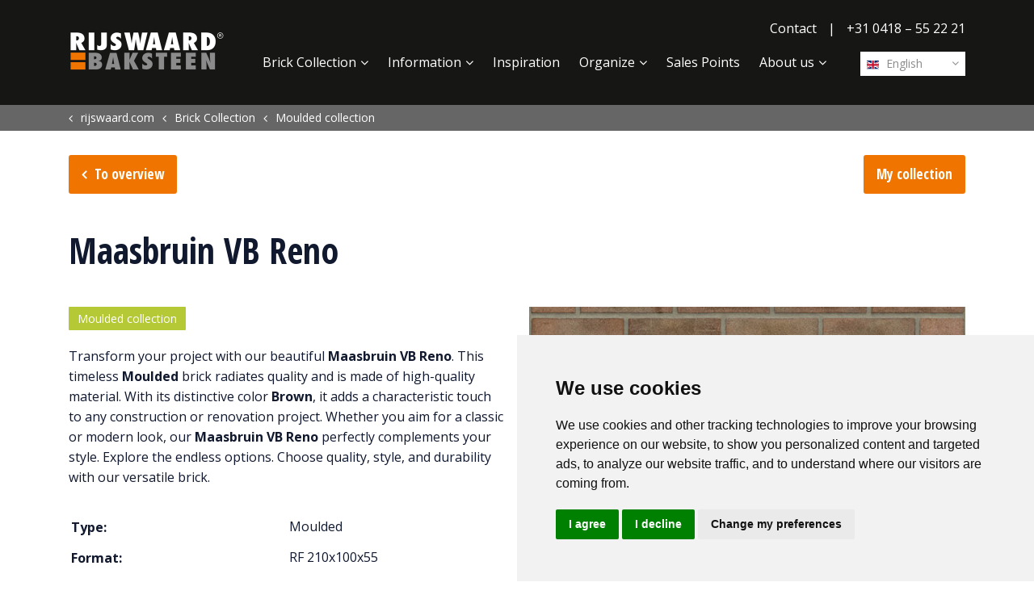

--- FILE ---
content_type: text/html; charset=utf-8
request_url: https://www.rijswaard.com/brick-collection/2512/maasbruin-vb-reno/
body_size: 8167
content:
<!DOCTYPE html>
<html lang="en">
<head>
    <meta charset="utf-8">
    <meta name="viewport" content="width=device-width, initial-scale=1, shrink-to-fit=no">
    <link rel="apple-touch-icon" sizes="57x57" href="/images/Icons/apple-icon-57x57.png">
    <link rel="apple-touch-icon" sizes="60x60" href="/images/Icons/apple-icon-60x60.png">
    <link rel="apple-touch-icon" sizes="72x72" href="/images/Icons/apple-icon-72x72.png">
    <link rel="apple-touch-icon" sizes="76x76" href="/images/Icons/apple-icon-76x76.png">
    <link rel="apple-touch-icon" sizes="114x114" href="/images/Icons/apple-icon-114x114.png">
    <link rel="apple-touch-icon" sizes="120x120" href="/images/Icons/apple-icon-120x120.png">
    <link rel="apple-touch-icon" sizes="144x144" href="/images/Icons/apple-icon-144x144.png">
    <link rel="apple-touch-icon" sizes="152x152" href="/images/Icons/apple-icon-152x152.png">
    <link rel="apple-touch-icon" sizes="180x180" href="/images/Icons/apple-icon-180x180.png">
    <link rel="icon" type="image/png" sizes="192x192" href="/images/Icons/android-icon-192x192.png">
    <link rel="icon" type="image/png" sizes="32x32" href="/images/Icons/favicon-32x32.png">
    <link rel="icon" type="image/png" sizes="96x96" href="/images/Icons/favicon-96x96.png">
    <link rel="icon" type="image/png" sizes="16x16" href="/images/Icons/favicon-16x16.png">
    <meta name="msapplication-TileColor" content="#ffffff">
    <meta name="msapplication-TileImage" content="/images/Icons/ms-icon-144x144.png">
    <meta name="theme-color" content="#ffffff">
    <meta name="p:domain_verify" content="09a715835d02d1e5ebce7430a9bcc877" />
    <link rel="preconnect" href="https://www.googletagmanager.com">
    <link rel="preconnect" href="https://fonts.gstatic.com">
    <!-- Meta Info -->
    <title>Maasbruin VB Reno | Brown | Moulded Brick - de Rijswaard</title>
<meta property="og:title" content="Maasbruin VB Reno | Brown | Moulded Brick - de Rijswaard" />
    <meta property="og:image" content="https://www.rijswaard.com/media/1247/phpenqhef-105642011.jpg?w=600" />
    <meta name="twitter:image" content="https://www.rijswaard.com/media/1247/phpenqhef-105642011.jpg?w=600" />
    <meta name="description" content="Transform your project with our beautiful Maasbruin VB Reno. This timeless Moulded brick radiates quality and is made of high-quality material. With its di..." />
    <meta property="og:description" content="Transform your project with our beautiful Maasbruin VB Reno. This timeless Moulded brick radiates quality and is made of high-quality material. With its di..." />
    <meta property="twitter:description" content="Transform your project with our beautiful Maasbruin VB Reno. This timeless Moulded brick radiates quality and is made of high-quality material. With its di..." />
    <meta name="robots" content="index, follow">
<meta name="twitter:card" content="summary" />
<meta name="twitter:site" content="https://www.rijswaard.com" />
<meta name="twitter:title" content="Maasbruin VB Reno | Brown | Moulded Brick - de Rijswaard" />
<meta name="twitter:url" content="https://www.rijswaard.com/brick-collection/2512/maasbruin-vb-reno/" />
<link rel="canonical" href="https://www.rijswaard.com/brick-collection/2512/maasbruin-vb-reno/" />

    <link rel="alternate" hreflang="nl-nl" href="https://www.rijswaard.nl/steencollectie/2512/maasbruin-vb-reno/" />
        <link rel="alternate" hreflang="nl" href="https://www.rijswaard.nl/steencollectie/2512/maasbruin-vb-reno/" />
    <link rel="alternate" hreflang="en-us" href="https://www.rijswaard.com/brick-collection/2512/maasbruin-vb-reno/" />
        <link rel="alternate" hreflang="en" href="https://www.rijswaard.com/brick-collection/2512/maasbruin-vb-reno/" />
    <link rel="alternate" hreflang="de-de" href="https://www.rijswaard.de/ziegelsortiment/2512/maasbruin-vb-reno/" />
        <link rel="alternate" hreflang="de" href="https://www.rijswaard.de/ziegelsortiment/2512/maasbruin-vb-reno/" />
    <link rel="alternate" hreflang="no" href="https://www.rijswaard.no/mursteinsutvalg/2512/maasbruin-vb-reno/" />
    <link rel="alternate" hreflang="sv-se" href="https://www.rijswaard.se/stensamling/2512/maasbruin-vb-reno/" />
        <link rel="alternate" hreflang="sv" href="https://www.rijswaard.se/stensamling/2512/maasbruin-vb-reno/" />


<link rel="alternate" hreflang="x-default" href="https://www.rijswaard.com/brick-collection/2512/maasbruin-vb-reno/" />

    <!-- Google Tag Manager -->
    <script type="text/plain" data-cookie-consent="tracking">
        (function (w, d, s, l, i) {
            w[l] = w[l] || []; w[l].push({
                'gtm.start':
                    new Date().getTime(), event: 'gtm.js'
            }); var f = d.getElementsByTagName(s)[0],
                j = d.createElement(s), dl = l != 'dataLayer' ? '&l=' + l : ''; j.async = true; j.src =
                    'https://www.googletagmanager.com/gtm.js?id=' + i + dl; f.parentNode.insertBefore(j, f);
        })(window, document, 'script', 'dataLayer', 'GTM-TQPMQZM');</script>
    <!-- End Google Tag Manager -->
    <!-- Cookie Consent by FreePrivacyPolicy.com https://www.FreePrivacyPolicy.com -->
    <script type="text/javascript" charset="UTF-8" defer="defer" src="//www.freeprivacypolicy.com/public/cookie-consent/4.1.0/cookie-consent.js"></script>
    <script type="text/javascript" charset="UTF-8">
        document.addEventListener('DOMContentLoaded', function () {
            cookieconsent.run({ "notice_banner_type": "simple", "consent_type": "express", "palette": "light", "language": "en", "page_load_consent_levels": ["strictly-necessary"], "notice_banner_reject_button_hide": false, "preferences_center_close_button_hide": false, "page_refresh_confirmation_buttons": false, "website_name": "De Rijswaard", "website_privacy_policy_url": "https://www.rijswaard.nl/privacyverklaring/" });
        });
    </script>
    <!-- End Cookie Consent by FreePrivacyPolicy.com https://www.FreePrivacyPolicy.com -->

    <!-- Below is the link that users can use to open Preferences Center to change their preferences. Do not modify the ID parameter. Place it where appropriate, style it as needed. -->

    <a href="#" id="open_preferences_center">Update cookies preferences</a>

	 
    
        <link href="/sb/site-css.css.v639052489550992629" rel="stylesheet" />
    
    <script defer="defer" src="/App_Plugins/UmbracoForms/Assets/promise-polyfill/dist/polyfill.min.js?v=13.7.0" type="application/javascript"></script><script defer="defer" src="/App_Plugins/UmbracoForms/Assets/aspnet-client-validation/dist/aspnet-validation.min.js?v=13.7.0" type="application/javascript"></script>
	
</head>
<body lang="en" ng-app="rijswaard">
	<div class="page-container">
		 <header>
	<!-- Navigation -->
	<nav class="navbar navbar-expand-lg">
		<div class="container">
			<a class="navbar-brand js-scroll-trigger" href="/" title="Home">
				<img src="/Images/DeRijswaardLogo.png?width=404" alt="Rijswaard Logo" />
			</a>
			<div class="hamburger-menu">
				<button class="menu-show" type="button" aria-label="Toggle navigation">
					<i class="icon-menu"></i>
				</button>
				<button class="menu-close hidden" type="button" aria-label="Toggle navigation">
					<i class="icon-cancel"></i>
				</button>
			</div>
			<div class="navbar-collapse" id="navbarResponsive">
				<div class="nav-items">
					<ul class="top-nav">
							<li class="top-item">
								<a class="top-link " href="/contact/" title="Contact">Contact</a>
							</li>
							<li class="divider">|</li>
						<li class="top-item">
								<a href="tel://&#x2B;31 0418 &#x2013; 55 22 21" class="top-link" title="Phone">&#x2B;31 0418 &#x2013; 55 22 21</a>
						</li>
					</ul>
					<div class="mainNavHolder">
						 <!-- Language Selector -->
<div class="langSelect">
    <div class="languageSelect">
        <a href="javascript:void(0)" title="English" onclick="openLangSelect()" class="firstLang lang"><img
                src="/media/1004/gb.svg" alt="Gb" />&nbsp;English</a>
        <div class="langList">
                    <a href="https://www.rijswaard.be" title="Nederlands" class="lang"><img src="/media/1001/be.svg"
                            alt="Be" />&nbsp;Nederlands</a>
                    <a href="https://www.rijswaard.be/fr/" title="Fran&#xE7;ais" class="lang"><img src="/media/1001/be.svg"
                            alt="Be" />&nbsp;Fran&#xE7;ais</a>
                    <a href="https://www.rijswaard.fr" title="Fran&#xE7;ais" class="lang"><img src="/media/1003/fr.svg"
                            alt="Fr" />&nbsp;Fran&#xE7;ais</a>
                    <a href="https://www.rijswaard.nl" title="Nederlands" class="lang"><img src="/media/1005/nl.svg"
                            alt="Nl" />&nbsp;Nederlands</a>
                    <a href="https://www.rijswaard.de" title="Deutsch" class="lang"><img src="/media/1002/de.svg"
                            alt="De" />&nbsp;Deutsch</a>
                    <a href="https://www.rijswaard.no" title="Norsk" class="lang"><img src="/media/1006/no.svg"
                            alt="No" />&nbsp;Norsk</a>
                    <a href="https://www.rijswaardnl.se" title="Svenska" class="lang"><img src="/media/14939/se.svg"
                            alt="Se" />&nbsp;Svenska</a>
        </div>
    </div>
</div>
						<ul class="navbar-nav ml-auto">
								<li class="nav-item mx-0 mx-lg-1">
									<a class="nav-link  with-subs" href="/brick-collection/moulded-collection/" title="Brick Collection">Brick Collection</a>
										<div class="subNavHolder">
											<ul class="subNav">
														<li><a class="sub-nav-link " href="/brick-collection/moulded-collection/" title="Moulded collection"><span class="icon icon-pause" style="color:#b5c936"></span>Moulded collection</a></li>
														<li><a class="sub-nav-link " href="/brick-collection/handmade-collection/" title="Handmade collection"><span class="icon icon-pause" style="color:#787fb9"></span>Handmade collection</a></li>
														<li><a class="sub-nav-link " href="/brick-collection/aqua-collection/" title="Aqua collection"><span class="icon icon-pause" style="color:#f6cf43"></span>Aqua collection</a></li>
														<li><a class="sub-nav-link " href="/brick-collection/sterrewaard-collection/" title="Sterrewaard collection"><span class="icon icon-pause" style="color:#a94651"></span>Sterrewaard collection</a></li>
														<li><a class="sub-nav-link " href="/brick-collection/retro-collection/" title="Retro collection"><span class="icon icon-pause" style="color:#2c68b1"></span>Retro collection</a></li>
														<li><a class="sub-nav-link " href="/brick-collection/flame-collection/" title="Flame collection"><span class="icon icon-pause" style="color:#de7c26"></span>Flame collection</a></li>
														<li><a class="sub-nav-link " href="/brick-collection/brick-slips/" title="Brick slips">Brick slips</a></li>
														<li><a class="sub-nav-link " href="/brick-collection/my-collection/" title="My Collection">My Collection</a></li>
														<li><a class="sub-nav-link " href="/brick-collection/texture-designer/" title="Texture designer">Texture designer</a></li>
											</ul>
										</div>
										<div class="subLine"></div>
										<div class="subNavBG"></div>
								</li>
								<li class="nav-item mx-0 mx-lg-1">
									<a class="nav-link  with-subs" href="/information/the-proces/" title="Information">Information</a>
										<div class="subNavHolder">
											<ul class="subNav">
														<li><a class="sub-nav-link " href="/information/the-proces/" title="The Proces">The Proces</a></li>
														<li><a class="sub-nav-link " href="/information/energy-policy/" title="Energy policy">Energy policy</a></li>
														<li><a class="sub-nav-link " href="/information/working-conditions-and-environmental-policy/" title="Working conditions and Environmental policy">Working conditions and Environmental policy</a></li>
														<li><a class="sub-nav-link " href="/information/types-of-pointing/" title="Types of pointing">Types of pointing</a></li>
														<li><a class="sub-nav-link " href="/information/brick-bonds/" title="Brick bonds">Brick bonds</a></li>
														<li><a class="sub-nav-link " href="/information/efflorescence/" title="Efflorescence">Efflorescence</a></li>
														<li><a class="sub-nav-link " href="/information/downloads/" title="Downloads">Downloads</a></li>
														<li><a class="sub-nav-link " href="/information/technical-datasheets/" title="Technical datasheets">Technical datasheets</a></li>
											</ul>
										</div>
										<div class="subLine"></div>
										<div class="subNavBG"></div>
								</li>
								<li class="nav-item mx-0 mx-lg-1">
									<a class="nav-link  " href="/inspiration/" title="Inspiration">Inspiration</a>
								</li>
								<li class="nav-item mx-0 mx-lg-1">
									<a class="nav-link  with-subs" href="/organize/request-brochure/" title="Organize">Organize</a>
										<div class="subNavHolder">
											<ul class="subNav">
														<li><a class="sub-nav-link " href="/organize/request-brochure/" title="Request brochure">Request brochure</a></li>
														<li><a class="sub-nav-link " href="/organize/request-advice-on-bricks/" title="Request advice on bricks">Request advice on bricks</a></li>
											</ul>
										</div>
										<div class="subLine"></div>
										<div class="subNavBG"></div>
								</li>
								<li class="nav-item mx-0 mx-lg-1">
									<a class="nav-link  " href="/sales-points/" title="Sales Points">Sales Points</a>
								</li>
								<li class="nav-item mx-0 mx-lg-1">
									<a class="nav-link  with-subs" href="/about-us/company/" title="About us">About us</a>
										<div class="subNavHolder">
											<ul class="subNav">
														<li><a class="sub-nav-link " href="/about-us/company/" title="Company">Company</a></li>
														<li><a class="sub-nav-link " href="/about-us/team/" title="Team">Team</a></li>
														<li><a class="sub-nav-link " href="/about-us/museum/" title="Museum">Museum</a></li>
														<li><a class="sub-nav-link " href="/about-us/news/" title="News">News</a></li>
											</ul>
										</div>
										<div class="subLine"></div>
										<div class="subNavBG"></div>
								</li>
							<li class="nav-item mx-0 mx-lg-1 d-xl-none contact">
								<a class="nav-link " href="/contact/" title="Contact">Contact</a>
							</li>
						</ul>
					</div>
				</div>
			</div>
		</div>
	</nav>
	
</header>


		<div class="contentWrapper">
			
	<section class="breadcrumbSection">
		<div class="container-fluid">
			<div class="row">
				<div class="col-md-12">
					<div class="container">
						<div class="row">
							<div class="col-12">
								<ol class="breadcrumb" itemscope itemtype="http://schema.org/BreadcrumbList">
									
												<li itemprop="itemListElement" itemscope itemtype="http://schema.org/ListItem">
														<a itemprop="item" href="/" title="rijswaard.com"><span itemprop="name">rijswaard.com</span></a>
													<meta itemprop="position" content="1" />
												</li>
												<li itemprop="itemListElement" itemscope itemtype="http://schema.org/ListItem">
														<a itemprop="item" href="/brick-collection/moulded-collection/" title="Brick Collection"><span itemprop="name">Brick Collection</span></a>
													<meta itemprop="position" content="2" />
												</li>
												<li itemprop="itemListElement" itemscope itemtype="http://schema.org/ListItem">
														<a itemprop="item" href="/brick-collection/moulded-collection/" title="Moulded collection"><span itemprop="name">Moulded collection</span></a>
													<meta itemprop="position" content="3" />
												</li>
								</ol>
							</div>
						</div>
					</div>
				</div>
			</div>
		</div>
	</section>



<section class="brickDetail">
    <div class="container">
        <div class="row">
            <div class="col-12">
                <div class="buttonsTop">
                    <a href="javascript:history.go(-1);" title="To overview" class="button back">To overview</a>
                    <a href="/brick-collection/my-collection/" title="My collection" class="button" title="My Collection">My collection</a>
                </div>
            </div>
        </div>
        <div class="row">
            <div class="col-12 brickName">
                <h1>Maasbruin VB Reno</h1>            </div>
        </div>
        <div class="row">
            <div class="col-xs-12 col-md-6 order-2">
                <div class="images">
                    <div class="mainImage">
                            <img src="/media/1247/phpenqhef-105642011.jpg?width=600" alt="Maasbruin VB Reno" />
                    </div>
                    <ul class="thumbs">
                            <li class="active" title="Maasbruin VB Reno"><img src="/media/1247/phpenqhef-105642011.jpg?width=300" alt="Maasbruin VB Reno" data-full="/media/1247/phpenqhef-105642011.jpg?width=600" /></li>
                            <li class="" title="Maasbruin VB Reno"><img src="/media/1248/phpnt6dvh-105642011.jpg?width=300" alt="Maasbruin VB Reno" data-full="/media/1248/phpnt6dvh-105642011.jpg?width=600" /></li>
                            <li class="" title="Maasbruin VB Reno"><img src="/media/1249/php1lcsca-105642011.jpg?width=300" alt="Maasbruin VB Reno" data-full="/media/1249/php1lcsca-105642011.jpg?width=600" /></li>
                            <li class="" title="Maasbruin VB Reno"><img src="/media/1250/phppfmokd-105642011.jpg?width=300" alt="Maasbruin VB Reno" data-full="/media/1250/phppfmokd-105642011.jpg?width=600" /></li>
                    </ul>
                </div>
            </div>
            <div class="col-xs-12 col-md-6 order-1">
                <a class="collection colorb5c936" href="/brick-collection/moulded-collection/" title="Moulded collection">Moulded collection</a>
					<div class="description">
						Transform your project with our beautiful <strong>Maasbruin VB Reno</strong>. This timeless <strong>Moulded</strong> brick radiates quality and is made of high-quality material. With its distinctive color <strong>Brown</strong>, it adds a characteristic touch to any construction or renovation project. Whether you aim for a classic or modern look, our <strong>Maasbruin VB Reno</strong> perfectly complements your style. Explore the endless options. Choose quality, style, and durability with our versatile brick.
					</div>
                <table>
                    <tr>
                        <td width="50%"><h4>Type:</h4></td>
                        <td>Moulded</td>
                    </tr>
                    <tr>
                        <td><h4>Format:</h4></td>
                        <td>RF 210x100x55</td>
                    </tr>
                    <tr>
                        <td><h4>Structure:</h4></td>
                        <td>Nuanced</td>
                    </tr>
                    <tr>
                        <td><h4>Color:</h4></td>
                        <td>Brown</td>
                    </tr>
                    <tr>
                        <td><h4>Packaging size:</h4></td>
                        <td>752</td>
                    </tr>
                    <tr>
                        <td><h4>Type number:</h4></td>
                        <td>105642011</td>
                    </tr>
                        <tr>
                            <td><h4>DOP number:</h4></td>
                            <td>2013-044</td>
                        </tr>
                </table>
                <div class="buttons">
                    <div class="buttonRow">
                            <a href="javascript:void(0)" onclick="addToCollection(2512)" class="button collection wide" title="Add to my collection">Add to my collection</a>
                            <a href="https://rijswaard.texturedesigner.nl/en/105642011" target="_blank" class="button alternate wide" title="View in Texture Designer">View in Texture Designer</a>
                    </div>
                    <div class="buttonRow">
                        <div class="share">
                                <div class="socials">
        <a onclick="PopupCenter('https://www.facebook.com/sharer/sharer.php?u='+'https://www.rijswaard.com/brick-collection/2512/maasbruin-vb-reno/','Maasbruin VB Reno','655','370');" title="Facebook">
            <span class="facebook socialItem">
                <i class="icon-facebook"></i>
            </span>
        </a>
        <a onclick="PopupCenter('https://www.linkedin.com/shareArticle?mini=true&url='+'https://www.rijswaard.com/brick-collection/2512/maasbruin-vb-reno/', 'Maasbruin VB Reno', '800', '400');" title="LinkedIn">
            <span class="linkedIn socialItem">
                <i class="icon-linkedin"></i>
            </span>
        </a>
        <a onclick="PopupCenter('https://twitter.com/intent/tweet?text='+'Maasbruin&#x2B;VB&#x2B;Reno'+' https://rijswaard.com/brick-collection/2512/maasbruin-vb-reno/', 'Maasbruin VB Reno', '575', '400');" title="Twitter">
            <span class="twitter socialItem">
                <i class="icon-twitter"></i>
            </span>
        </a>
        <a onclick="PopupCenter('http://pinterest.com/pin/create/button/?description=' + 'Maasbruin&#x2B;VB&#x2B;Reno' + '&url=https://rijswaard.com/brick-collection/2512/maasbruin-vb-reno/', 'Maasbruin VB Reno', '800', '400');" title="Pinterest">
            <span class="pinterest socialItem">
                <i class="icon-pinterest-circled"></i>
            </span>
        </a>
        
        <a href="mailto:mailto@yourfriend.com?subject=Maasbruin VB Reno&body=https://www.rijswaard.com/brick-collection/2512/maasbruin-vb-reno/" title="Email">
            <span class="mail socialItem">
                <i class="icon-mail-alt"></i>
            </span>
        </a>
    </div>

                        </div>
                    </div>
                </div>
                    <div class="relatedBricks">
                        <h3>Related bricks</h3>
                            <div class="relatedBrick">
                                
    <div class="brickBlock">
        <a href="/brick-collection/2526/roodpaars-vb-reno/" title="Roodpaars VB Reno">
            <span class="bgImage" style="background-image:url(/media/1303/phpusizof-107542011.jpg?width=450)">

            </span>
            <span class="brickName">Roodpaars VB Reno</span>
            <span class="info">
                <ul class="infoList">
                    <li>
                        <span class="label">Type:</span>
                        <span class="value">Moulded</span>
                    </li>
                    <li>
                        <span class="label">Format:</span>
                        <span class="value">RF 210x100x55</span>
                    </li>
                    <li>
                        <span class="label">Structure:</span>
                        <span class="value">Nuanced</span>
                    </li>
                    <li>
                        <span class="label">Color:</span>
                        <span class="value">Red</span>
                    </li>
                </ul>
            </span>
            <span class="arrow">
                <i class="icon-right-big hvr-pop"></i>
            </span>
        </a>
    </div>

                            </div>
                            <div class="relatedBrick">
                                
    <div class="brickBlock">
        <a href="/brick-collection/2513/maasbruin-vb-wf/" title="Maasbruin VB WF">
            <span class="bgImage" style="background-image:url(/media/1251/phppxkdgj-105612011.jpg?width=450)">

            </span>
            <span class="brickName">Maasbruin VB WF</span>
            <span class="info">
                <ul class="infoList">
                    <li>
                        <span class="label">Type:</span>
                        <span class="value">Moulded</span>
                    </li>
                    <li>
                        <span class="label">Format:</span>
                        <span class="value">WF 210x100x50</span>
                    </li>
                    <li>
                        <span class="label">Structure:</span>
                        <span class="value">Nuanced</span>
                    </li>
                    <li>
                        <span class="label">Color:</span>
                        <span class="value">Brown</span>
                    </li>
                </ul>
            </span>
            <span class="arrow">
                <i class="icon-right-big hvr-pop"></i>
            </span>
        </a>
    </div>

                            </div>
                            <div class="relatedBrick">
                                
    <div class="brickBlock">
        <a href="/brick-collection/2527/roodpaars-vb-wf/" title="Roodpaars VB WF ">
            <span class="bgImage" style="background-image:url(/media/1307/phpmigswj-107512011.jpg?width=450)">

            </span>
            <span class="brickName">Roodpaars VB WF </span>
            <span class="info">
                <ul class="infoList">
                    <li>
                        <span class="label">Type:</span>
                        <span class="value">Moulded</span>
                    </li>
                    <li>
                        <span class="label">Format:</span>
                        <span class="value">WF 210x100x50</span>
                    </li>
                    <li>
                        <span class="label">Structure:</span>
                        <span class="value">Nuanced</span>
                    </li>
                    <li>
                        <span class="label">Color:</span>
                        <span class="value">Red</span>
                    </li>
                </ul>
            </span>
            <span class="arrow">
                <i class="icon-right-big hvr-pop"></i>
            </span>
        </a>
    </div>

                            </div>
                            <div class="relatedBrick">
                                
    <div class="brickBlock">
        <a href="/brick-collection/2485/brons-vb-wf/" title="Brons VB WF">
            <span class="bgImage" style="background-image:url(/media/1142/php1orsun-102912011.jpg?width=450)">

            </span>
            <span class="brickName">Brons VB WF</span>
            <span class="info">
                <ul class="infoList">
                    <li>
                        <span class="label">Type:</span>
                        <span class="value">Moulded</span>
                    </li>
                    <li>
                        <span class="label">Format:</span>
                        <span class="value">WF 210x100x50</span>
                    </li>
                    <li>
                        <span class="label">Structure:</span>
                        <span class="value">Nuanced</span>
                    </li>
                    <li>
                        <span class="label">Color:</span>
                        <span class="value">Natural</span>
                    </li>
                </ul>
            </span>
            <span class="arrow">
                <i class="icon-right-big hvr-pop"></i>
            </span>
        </a>
    </div>

                            </div>
                    </div>
            </div>

        </div>

            <div class="relatedProjects">
                <div class="row">
                    <div class="col-12">
                        <h3>Projects using this brick</h3>
                    </div>
                </div>
                <div class="row">
                    <div class="projectsList">
                            <div class="col-md-4">
                                

<div class="projectBlock">
    <a href="/inspiration/zuid-oost-beemster-nl-maasbruin-vb-reno/" title="Zuid-Oost Beemster (NL) - Maasbruin VB Reno ">
        <span class="bgImage" data-background-image="/media/1582/56c2e036b81d5338050421.jpg?width=450">
            <img src="/media/1582/56c2e036b81d5338050421.jpg?width=450" alt="Zuid-Oost Beemster (NL) - Maasbruin VB Reno " class="responsive-image"/>
        </span>
        <span class="projectName">
            Zuid-Oost Beemster (NL) - Maasbruin VB Reno 
            <span class="arrow">
                <i class="icon-right-big hvr-pop"></i>
            </span>
        </span>
        <span class="brickName">
            Maasbruin VB Reno
        </span>
        <span class="info">
                <img src="/media/1247/phpenqhef-105642011.jpg?width=150" alt="phpeNqHef-105642011.jpg" />
        </span>
    </a>
</div>
                            </div>
                            <div class="col-md-4">
                                

<div class="projectBlock">
    <a href="/inspiration/druten-nl-maasbruin-vb-reno/" title="Druten (NL) - Maasbruin VB Reno">
        <span class="bgImage" data-background-image="/media/5437/maasbruin-reno-vb-druten-2.jpg?width=450">
            <img src="/media/5437/maasbruin-reno-vb-druten-2.jpg?width=450" alt="Druten (NL) - Maasbruin VB Reno" class="responsive-image"/>
        </span>
        <span class="projectName">
            Druten (NL) - Maasbruin VB Reno
            <span class="arrow">
                <i class="icon-right-big hvr-pop"></i>
            </span>
        </span>
        <span class="brickName">
            Maasbruin VB Reno
        </span>
        <span class="info">
                <img src="/media/1247/phpenqhef-105642011.jpg?width=150" alt="phpeNqHef-105642011.jpg" />
        </span>
    </a>
</div>
                            </div>
                    </div>
                </div>
            </div>
    </div>
</section>

<script>
    var txtAddedToCollection = 'Added to my collection';
    brickId = 2512;
</script>
		</div>

		 <!-- Footer -->
<footer class="footer">
    <div class="container">
        <div class="row">
            <div class="col-md-3">
                <ul class="footer-nav contact">
                        <li class="footer-item contact">
                            <a class="footer-link " href="/contact/" title="Contact">Contact</a>
                        </li>
                    <li class="footer-item">
                        <a href="tel://&#x2B;31 0418 &#x2013; 55 22 21" class="footer-link" title="Phone">&#x2B;31 0418 &#x2013; 55 22 21</a>
                    </li>
                </ul>
            </div>
            <div class="col-md-6">
                <ul class="footer-nav links">
                        <li class="footer-item contact">
                            <a class="footer-link " href="/contact/" title="Contact">Contact</a>
                        </li>
                        <li class="footer-item">
                            <a href="/general-terms-and-conditions/" title="General Terms and Conditions" class="footer-link ">General Terms and Conditions</a>
                        </li>
                        <li class="footer-item">
                            <a href="/privacy-statement/" title="Privacy Statement" class="footer-link ">Privacy Statement</a>
                        </li>
                    <li class="footer-item"><a id="open_preferences_center" class="footer-link"
                            href="#_">Cookie settings</a>
                    </li>
                </ul>
            </div>
            <div class="col-md-3">
                <div class="socials">
                        <div class="social">
                            <a href="https://www.facebook.com/Rijswaard-Baksteen-383236955042708/" target="_blank" title="Facebook"><i class="icon-facebook"></i></a>
                        </div>
                        <div class="social">
                            <a href="https://www.linkedin.com/company/steenfabriek-de-rijswaard-b-v-/" target="_blank" title="LinkedIn"><i class="icon-linkedin"></i></a>
                        </div>
                        <div class="social">
                            <a href="https://www.youtube.com/channel/UC7ZV9Q8kaK9PZl8Bomf6lRg" target="_blank" title="YouTube"><i class="icon-youtube-play"></i></a>
                        </div>
                        <div class="social">
                            <a href="https://www.instagram.com/steenfabriekderijswaard/" target="_blank" title="Instagram"><i class="icon-instagram"></i></a>
                        </div>
                        <div class="social">
                            <a href="https://twitter.com/rijswaard" target="_blank" title="Twitter"><i class="icon-twitter"></i></a>
                        </div>
                </div>
                <div class="copyright ml-auto">
                    &copy; Copyright 2026
                </div>
            </div>
        </div>
    </div>
</footer>
	</div>
	<!-- Custom fonts -->
	<link rel="stylesheet" href="https://fonts.googleapis.com/css?family=Open&#x2B;Sans:400,700|Open&#x2B;Sans&#x2B;Condensed:300,700&amp;display=swap">
	

    
<!-- Modal -->
<div class="modal fade" id="CountryContentNotification" tabindex="-1" role="dialog" aria-labelledby="ModalLongTitle">
    <div class="modal-dialog modal-dialog-centered" role="document">
        <div class="modal-content">
            <div class="modal-header">
                <h5 class="modal-title" id="ModalLongTitle"></h5>
                <button type="button" class="close" data-dismiss="modal" id="popupBtnX" aria-label="Close">
                    <span aria-hidden="true" id="popupBtnXspan">&times;</span>
                </button>
            </div>
            <div class="modal-body">
                 
            </div>
            <div class="modal-footer">
                <button type="button" class="button alternate" id="popupBtnCancel" data-dismiss="modal">Close</button>
                <button type="button" class="button" id="popupBtn1"></button>
                <button type="button" class="button" id="popupBtn2"></button>
            </div>
        </div>
    </div>
</div>
<script>
    var brickUrlName = '';
</script>
	
    
        <script src="/sb/site-js.js.v639052489550992629" type="text/javascript"></script>
        <script data-cookie-consent="strictly-necessary" src="/sb/app-js.js.v639052489550992629" type="text/javascript"></script>
    
	<script>
        var clid = 'en-US';
        var siteCountry = 'GB';
        var curPageId = 1149;
	</script>
    
	<script src="/sc/08487527.js.v639052489550992629"></script>
</body>
</html>